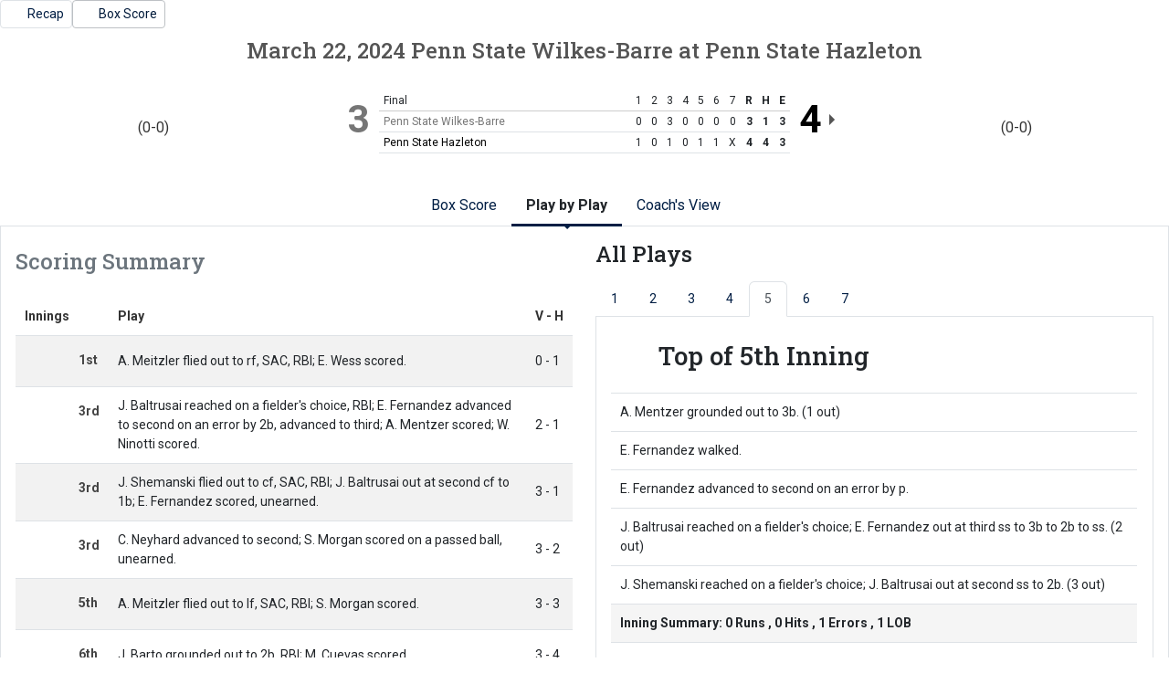

--- FILE ---
content_type: text/html; charset=UTF-8
request_url: http://athletics.hn.psu.edu/sports/bsb/2023-24/boxscores/20240322_fcc4.xml?dec=printer-decorator&view=plays&inning=5
body_size: 8325
content:
<!doctype html>
<html lang="en">
    <head>
        <meta charset="utf-8">
        <title>Penn State Wilkes-Ba at Penn State Hazleton - March 22, 2024 - 2:00 PM - Box Score - Penn St.-Hazleton - Print Version</title>
        <meta name="robots" content="NOINDEX" />
        <meta name="viewport" content="width=device-width, initial-scale=1">
        
                <link href="https://cdn.jsdelivr.net/npm/bootstrap@5.2.3/dist/css/bootstrap.min.css" rel="stylesheet" crossorigin="anonymous">
        <link rel="preconnect" href="https://fonts.googleapis.com">
<link rel="preconnect" href="https://fonts.gstatic.com" crossorigin>
<link href="https://fonts.googleapis.com/css2?family=Roboto+Slab:wght@100;200;300;400;500;600;700;800;900&family=Roboto:ital,wght@0,100;0,300;0,400;0,500;0,700;0,900;1,100;1,300;1,400;1,500;1,700;1,900&display=swap" rel="stylesheet">
<link rel="stylesheet" type="text/css" href="https://presto-sport-static.s3.amazonaws.com/fonts/fontawesome-kit-pro-6.0.0/css/all.min.css" /> <link rel="stylesheet" type="text/css" href="https://presto-sport-static.s3.amazonaws.com/fonts/fontawesome-kit-pro-7.0.0/css/all.min.css" />



<style>
:root {
  --heading-font-family:'Roboto Slab', serif;
  --body-font-family:'Roboto', sans-serif;
  --bs-font-sans-serif:'Roboto', sans-serif;
  --bs-body-font-family:'Roboto', sans-serif;
  --fa-family:'Font Awesome 7 Pro';
  --fa-family-brands:'Font Awesome 7 Brands';
}
</style>         




<style>
:root {
	 --bs-primary:#001e44;
	 --bs-primary-rgb:0, 30, 68;
	 --bs-secondary:#a2aaad;
	 --bs-secondary-rgb:162, 170, 173;
	 --bs-tertiary:#ffffff;
	 --bs-tertiary-rgb:255, 255, 255;
	 --bs-link-color:#001e44;
	 --bs-link-hover-color:#001e44;
	 --bs-accordion-active-color:#001e44;
	 --bs-accordion-active-bg:rgba(0, 30, 68, 0.05);
	 --bs-accordion-btn-focus-border-color:rgba(0, 30, 68, 0.35);
	 --bs-accordion-btn-focus-box-shadow:0 0 0 0.25rem rgba(0, 30, 68, 0.25);
	 --ps-site-width:1520px;
	 --site-logo-bg-url:url(/images/setup/PSUHazleton_Logo_Primary.png);
}
</style> 
        <link rel="stylesheet" type="text/css" href="https://theme-assets.prestosports.com/theme-assets/generic/assets/css/bootstrap-negative-margins.css"/>
        <link rel="stylesheet" type="text/css" href="https://theme-assets.prestosports.com/theme-assets/generic/assets/css/slick-theme-bs5.css"/>
        <link rel="stylesheet" type="text/css" href="https://theme-assets.prestosports.com/theme-assets/generic/assets/css/global-reset.css" />
        <link rel="stylesheet" type="text/css" href="https://theme-assets.prestosports.com/theme-assets/generic/assets/css/global-theme-reset-bs5.css"/>
        <script src="https://cdnjs.cloudflare.com/ajax/libs/jquery/3.4.1/jquery.min.js" integrity="sha256-CSXorXvZcTkaix6Yvo6HppcZGetbYMGWSFlBw8HfCJo=" crossorigin="anonymous"></script>
        
                




<style>
:root {
	 --bs-primary:#001e44;
	 --bs-primary-rgb:0, 30, 68;
	 --bs-secondary:#a2aaad;
	 --bs-secondary-rgb:162, 170, 173;
	 --bs-tertiary:#ffffff;
	 --bs-tertiary-rgb:255, 255, 255;
	 --bs-link-color:#001e44;
	 --bs-link-hover-color:#001e44;
	 --bs-accordion-active-color:#001e44;
	 --bs-accordion-active-bg:rgba(0, 30, 68, 0.05);
	 --bs-accordion-btn-focus-border-color:rgba(0, 30, 68, 0.35);
	 --bs-accordion-btn-focus-box-shadow:0 0 0 0.25rem rgba(0, 30, 68, 0.25);
	 --ps-site-width:1520px;
	 --site-logo-bg-url:url(/images/setup/PSUHazleton_Logo_Primary.png);
}
</style>
        
                
                
                	<script> $(function(){ $("html").addClass("secondary-color-light"); }); </script>
                
                
        <!-- no rum header -->
        
        <style>
            .composite-cal .toggle-buttons-bar,
            .composite-cal .cal-nav-right,
            .composite-cal .cal-nav-left,
            .composite-cal .subscribe_links { display:none !important }
            .composite-cal .date-events { display:block !important }
            .composite-cal .cal-day > .ratio::before { padding-top:0 }
            .composite-cal .cal-day-cell { position:static; min-height:100px }
        </style>
    </head>
    <body onload=" print() " class="printer-body">
        <div class="page-related-links d-flex justify-content-start align-items-center gap-2">
                                                                                                                                                                                                                                                                    
                    <a class="btn btn-link border text-decoration-none btn-sm  " href="/sports/bsb/2023-24/releases/20240323n3o7q0"                                                     aria-label="Baseball event: March 22 02:00 PM: Penn State Wilkes-Barre vs. Penn State Hazleton: Recap"
 >
                                                     <span class="fa fa-share"></span>
                                                <span class="recap-label">Recap</span>
                    </a>
                                                                                                                                                                                                                                                                    
                    <a class="btn btn-link border text-decoration-none btn-sm  active  " href="/sports/bsb/2023-24/boxscores/20240322_fcc4.xml"                                                     aria-label="Baseball event: March 22 02:00 PM: Penn State Wilkes-Barre vs. Penn State Hazleton: Box Score"
 >
                                                     <span class="far fa-chart-bar"></span>
                                                <span class="recap-label">Box Score</span>
                    </a>
                            </div>
         



	    <article class="game-boxscore bsb clearfix">
                <div class="head">
            <h1><span class="date">March 22, 2024</span> <span>Penn State Wilkes-Barre</span>  <span>at</span>  <span>Penn State Hazleton</span></h1>


            <div class="teams clearfix">
								                                                        
                                                            <div class="team visitor loser clearfix">
                        <div class="team-logo"><img src="https://cdn.prestosports.com/action/cdn/logos/rpi/USCAA506332/bsb.png" alt="" /></div>
                                                    <div class="team-record">(0-0)</div>
                                                <div class="team-score">3</div>
                    </div>
                                                        
                                                            <div class="team home winner clearfix">
                        <div class="team-logo"><img src="https://cdn.prestosports.com/action/cdn/logos/rpi/USCAA506297/bsb.png" alt="" /></div>
                                                    <div class="team-record">(0-0)</div>
                                                <div class="team-score">4</div>
                    </div>
                
                                <div class="linescore">
                    <div class="table-responsive table-responsive-webkit-overflow-scroll-fix">                                        <table class="table ">
                        <caption class="offscreen">Line Score</caption>
                        <thead>
                            <tr>
    	                        <th scope="col" class="pinned-col col-head text">
    	                            		                        Final
    	                            	                        </th>
            	                                		            <th scope="col" class="col-head score">1</th>
                                                		            <th scope="col" class="col-head score">2</th>
                                                		            <th scope="col" class="col-head score">3</th>
                                                		            <th scope="col" class="col-head score">4</th>
                                                		            <th scope="col" class="col-head score">5</th>
                                                		            <th scope="col" class="col-head score">6</th>
                                                		            <th scope="col" class="col-head score">7</th>
                                            	                <th scope="col" class="col-head score total" aria-label="Runs">R</th>
            	                <th scope="col" class="col-head score total" aria-label="Hits">H</th>
            	                <th scope="col" class="col-head score total" aria-label="Errors">E</th>
                            </tr>
                        </thead>
                        <tbody>
                                                                            <tr  class="loser" >
                                <th scope="row" class="name pinned-col row-head text">Penn State Wilkes-Barre</th>
                                            	                    <td class="score">0</td>
                                            	                    <td class="score">0</td>
                                            	                    <td class="score">3</td>
                                            	                    <td class="score">0</td>
                                            	                    <td class="score">0</td>
                                            	                    <td class="score">0</td>
                                            	                    <td class="score">0</td>
                                                                <td class="score total">3</td>
                                <td class="score total">1</td>
                                <td class="score total">3</td>
                            </tr>
                                                    <tr  class="winner" >
                                <th scope="row" class="name pinned-col row-head text">Penn State Hazleton</th>
                                            	                    <td class="score">1</td>
                                            	                    <td class="score">0</td>
                                            	                    <td class="score">1</td>
                                            	                    <td class="score">0</td>
                                            	                    <td class="score">1</td>
                                            	                    <td class="score">1</td>
                                            	                    <td class="score">X</td>
                                                                <td class="score total">4</td>
                                <td class="score total">4</td>
                                <td class="score total">3</td>
                            </tr>
                                                </tbody>
                    </table></div>
                </div>             </div>         </div> 
        
        <div class="tab-container my-3">
            <div class="tab-nav m-0">
                <ul class="nav nav-tabs nav-tabs-responsive d-flex with-arrow lined flex-row text-nowrap justify-content-center gap-3" id="statcrew-bsxml-primary-tabs" role="tablist">
                    <li class="nav-item flex-fill flex-md-grow-0 flex-md-shrink-0">
                        <a id="boxscore-tab" 
                            class="nav-link text-nowrap " 
                            data-view="boxscore"
                            data-bs-toggle="tab" 
                            data-bs-target="#boxscore-tabpanel" 
                            type="button" 
                            role="tab"
                            href="/sports/bsb/2023-24/boxscores/20240322_fcc4.xml">Box Score</a>
                    </li>
                                            <li class="nav-item flex-fill flex-md-grow-0 flex-md-shrink-0">
                            <a id="pbp-tab" 
                                class="nav-link text-nowrap  active " 
                                data-view="plays"
                                data-bs-toggle="tab" 
                                data-bs-target="#pbp-tabpanel" 
                                type="button" 
                                role="tab"
                                href="/sports/bsb/2023-24/boxscores/20240322_fcc4.xml?view=plays">Play by Play</a>
                        </li>
                                        <li class="nav-item flex-fill flex-md-grow-0 flex-md-shrink-0" data-skip="true"><a class="nav-link text-nowrap text-center" href="/sports/bsb/2023-24/boxscores/20240322_fcc4.xml?tmpl=bsxml-monospace-template" target="_blank">Coach's View <i class="fa-solid fa-up-right-from-square fs-6" aria-hidden="true" style="font-size:0.75em !important"></i></a></li>
                </ul>
            </div>
            <div class="tab-content p-3 border border-top-0">

                                                <section class="tab-pane boxscore clearfix" id="boxscore-tabpanel" role="tabpanel" aria-labelledby="boxscore-tab">
                    <h1 class="offscreen">Box Score</h1>
                    	<div class="player-stats" data-module="mod-team-tabs">
	    <div class="tab-labels">
    				   	<div class="tab-label" id="team-label-v">Penn State Wilkes-Barre</div>
        				   	<div class="tab-label" id="team-label-h">Penn State Hazleton</div>
    		</div>
        <div class="stats-wrap clearfix">
                            <div class="stats-box half" data-panel-for="team-label-v">
        		              			                        		
        
				    		                        		
        
				    		                        		
        
				    		                        		
        
				    		                        		
        
				    		                        		
        
				    		                        		
        
				    		                        		
        
				    		                        		
        
				    		                        		
        
		 			                        		                        		
        
				    
	    																					    
		
    <div class="scrollable">
		<div class="clearfix">
    		<div class="lineup-table">
    			<div class="table-responsive table-responsive-webkit-overflow-scroll-fix">
                    <table class="table  table-striped striped">
    				<caption class="caption"><h2>			<span class="team-name">Penn State Wilkes-Barre</span>
 <span class="offscreen">Batters</span></h2></caption>
    				<thead>
    					<tr>
    		    			<th scope="col" class="text pinned-col col-head">Hitters</th>
															<th scope="col" class="col-head">AB</th>
                            								<th scope="col" class="col-head">R</th>
                            								<th scope="col" class="col-head">H</th>
                            								<th scope="col" class="col-head">RBI</th>
                            								<th scope="col" class="col-head">BB</th>
                            								<th scope="col" class="col-head">SO</th>
                            								<th scope="col" class="col-head">LOB</th>
                                                    </tr>
    				</thead>
    				<tbody>
            		                        <tr>
    						<th scope="row" class="row-head pinned-col text">
								        						                                <div class="d-flex align-items-center justify-content-start gap-1">
                                <span class="position small fw-normal text-uppercase">rf</span>											<span class="player-name w-100 ">Andrew Mentzer</span>
                                    </div>
                            </th>
								                  <td>3</td>
          	                  <td>1</td>
          	                  <td>0</td>
          	                  <td>0</td>
          	                  <td>1</td>
          	                  <td>1</td>
          	                  <td>0</td>
          	                        </tr>
                                            <tr>
    						<th scope="row" class="row-head pinned-col text">
								        						                                <div class="d-flex align-items-center justify-content-start gap-1">
                                <span class="position small fw-normal text-uppercase">2b</span>											<span class="player-name w-100 ">Enai Fernandez</span>
                                    </div>
                            </th>
								                  <td>2</td>
          	                  <td>1</td>
          	                  <td>1</td>
          	                  <td>0</td>
          	                  <td>2</td>
          	                  <td>0</td>
          	                  <td>0</td>
          	                        </tr>
                                            <tr>
    						<th scope="row" class="row-head pinned-col text">
								        						                                <div class="d-flex align-items-center justify-content-start gap-1">
                                <span class="position small fw-normal text-uppercase">cf</span>											<span class="player-name w-100 ">Jakob Baltrusaitis</span>
                                    </div>
                            </th>
								                  <td>2</td>
          	                  <td>0</td>
          	                  <td>0</td>
          	                  <td>1</td>
          	                  <td>0</td>
          	                  <td>0</td>
          	                  <td>0</td>
          	                        </tr>
                                            <tr>
    						<th scope="row" class="row-head pinned-col text">
								        						                                <div class="d-flex align-items-center justify-content-start gap-1">
                                <span class="position small fw-normal text-uppercase">1b</span>											<span class="player-name w-100 ">Jay Shemanski</span>
                                    </div>
                            </th>
								                  <td>2</td>
          	                  <td>0</td>
          	                  <td>0</td>
          	                  <td>1</td>
          	                  <td>0</td>
          	                  <td>0</td>
          	                  <td>2</td>
          	                        </tr>
                                            <tr>
    						<th scope="row" class="row-head pinned-col text">
								        						                                <div class="d-flex align-items-center justify-content-start gap-1">
                                <span class="position small fw-normal text-uppercase">ss</span>											<span class="player-name w-100 ">Joey Polanowski</span>
                                    </div>
                            </th>
								                  <td>3</td>
          	                  <td>0</td>
          	                  <td>0</td>
          	                  <td>0</td>
          	                  <td>0</td>
          	                  <td>2</td>
          	                  <td>0</td>
          	                        </tr>
                                            <tr>
    						<th scope="row" class="row-head pinned-col text">
								        						                                <div class="d-flex align-items-center justify-content-start gap-1">
                                <span class="position small fw-normal text-uppercase">3b</span>											<span class="player-name w-100 ">Travis Jones</span>
                                    </div>
                            </th>
								                  <td>2</td>
          	                  <td>0</td>
          	                  <td>0</td>
          	                  <td>0</td>
          	                  <td>0</td>
          	                  <td>1</td>
          	                  <td>0</td>
          	                        </tr>
                                            <tr>
    						<th scope="row" class="row-head pinned-col text">
								        						                                <div class="d-flex align-items-center justify-content-start gap-1">
                                <span class="position small fw-normal text-uppercase">dh</span>											<span class="player-name w-100 ">Michael Volker</span>
                                    </div>
                            </th>
								                  <td>3</td>
          	                  <td>0</td>
          	                  <td>0</td>
          	                  <td>0</td>
          	                  <td>0</td>
          	                  <td>3</td>
          	                  <td>0</td>
          	                        </tr>
                                            <tr>
    						<th scope="row" class="row-head pinned-col text">
								        						                                <div class="d-flex align-items-center justify-content-start gap-1">
                                <span class="position small fw-normal text-uppercase">lf</span>											<span class="player-name w-100 ">Walter Ninotti</span>
                                    </div>
                            </th>
								                  <td>1</td>
          	                  <td>1</td>
          	                  <td>0</td>
          	                  <td>0</td>
          	                  <td>1</td>
          	                  <td>0</td>
          	                  <td>1</td>
          	                        </tr>
                                            <tr>
    						<th scope="row" class="row-head pinned-col text">
								        						                                <div class="d-flex align-items-center justify-content-start gap-1">
                                <span class="position small fw-normal text-uppercase">c</span>											<span class="player-name w-100 ">Chris Coyne</span>
                                    </div>
                            </th>
								                  <td>2</td>
          	                  <td>0</td>
          	                  <td>0</td>
          	                  <td>0</td>
          	                  <td>0</td>
          	                  <td>2</td>
          	                  <td>2</td>
          	                        </tr>
                                            <tr>
    						<th scope="row" class="row-head pinned-col text">
								        						                                                                <div class="d-flex align-items-center justify-content-start gap-1">
                                <span class="position small fw-normal text-uppercase">c</span>											<span class="player-name w-100 ">Ethan Bechel</span>
                                    </div>
                            </th>
								                  <td>1</td>
          	                  <td>0</td>
          	                  <td>0</td>
          	                  <td>0</td>
          	                  <td>0</td>
          	                  <td>0</td>
          	                  <td>0</td>
          	                        </tr>
                                            <tr>
    						<th scope="row" class="row-head pinned-col text">
								        						                                <div class="d-flex align-items-center justify-content-start gap-1">
                                <span class="position small fw-normal text-uppercase">p</span>											<span class="player-name w-100 ">Kevin Rivera</span>
                                    </div>
                            </th>
								                  <td>0</td>
          	                  <td>0</td>
          	                  <td>0</td>
          	                  <td>0</td>
          	                  <td>0</td>
          	                  <td>0</td>
          	                  <td>0</td>
          	                        </tr>
                        				</tbody>
										<tbody>
        				<tr class="totals">
            				<th scope="row" class="row-head pinned-col text">Totals</th>
								                  <td>21</td>
          	                  <td>3</td>
          	                  <td>1</td>
          	                  <td>2</td>
          	                  <td>4</td>
          	                  <td>9</td>
          	                  <td>5</td>
          	                        </tr>
        			</tbody>
                </table></div>
            </div>
        </div>
    </div>

		            
    		        			
    		        			
    		        			
    		        			
    		        			
    		        			
    		        			
    		        			
    		        			
    		        			
    		        				        
    		        			
    		        			
    		        			
    		        			
    		        			
    		        			
    		        			
    		        			
    		        			
    		        			
    		        				        
    		        			
    		        			
    		        			
    		        			
    		        			
    		        			
    		        			
    		        			
    		        			
    		        			
    		        				        
    		        			
    		        			
    		        	    							    												
    		        	    							    												
    		        			
    		        			
    		        			
    		        			
    		        			
    		        			
    		        				        
    		        			
    		        			
    		        			
    		        			
    		        			
    		        			
    		        			
    		        			
    		        			
    		        			
    		        				        
    		        			
    		        			
    		        			
    		        	    							    												
    		        			
    		        			
    		        			
    		        			
    		        			
    		        			
    		        				        
    		        			
    		        			
    		        			
    		        			
    		        			
    		        			
    		        			
    		        			
    		        			
    		        			
    		        				
    		<div class="stats-summary">
			<div class="caption">Batting</div>
        	        		<div>
        			<strong>RBI:</strong>
        			<span>
        			        				                        Jakob Baltrusaitis
					        				,                         Jay Shemanski
					        			</span>
                </div>
    		        		<div>
        			<strong>Sac Fly:</strong>
        			<span>
        			        				                        Jay Shemanski
					        			</span>
                </div>
    		
    		        </div>
    
		            
    		        			
    		        			
    		        			
    		        			
    		        			
    		        			
    		        			
    		        			
    		        			
    		        			
    		        				        
    		        			
    		        			
    		        			
    		        			
    		        			
    		        			
    		        			
    		        			
    		        			
    		        			
    		        				
    
		            
    		        			
    		        			
    		        			
    		        			
    		        	    							    												
    		        	    							    												
    		        			
    		        			
    		        			
    		        			
    		        	    							    													        
    		        			
    		        			
    		        			
    		        	    							    												
    		        	    							    												
    		        			
    		        			
    		        			
    		        			
    		        			
    		        				
    		<div class="stats-summary">
			<div class="caption">Fielding</div>
        	        		<div>
        			<strong>E:</strong>
        			<span>
        			        				                        Joey Polanowski
					        				,                         Travis Jones
					        				,                         Kevin Rivera
					        			</span>
                </div>
    		        		<div>
        			<strong>DP:</strong>
        			<span>
        			        				                        Jay Shemanski
					        				,                         Joey Polanowski
					        			</span>
                </div>
    		
    		        </div>
                    </div>
                                <div class="stats-box half" data-panel-for="team-label-h">
        		              			                        		
        
				    		                        		
        
				    		                        		
        
				    		                        		
        
		 			                        		                        		
        
				    		                        		
        
				    		                        		
        
				    		                        		
        
				    		                        		
        
		 			                        		                        		
        
				    		                        		
        
				    		                        		
        
				    
	    																					    
		
    <div class="scrollable">
		<div class="clearfix">
    		<div class="lineup-table">
    			<div class="table-responsive table-responsive-webkit-overflow-scroll-fix">
                    <table class="table  table-striped striped">
    				<caption class="caption"><h2>			<a href="/sports/bsb/2023-24/boxscores/20240322_fcc4.xml../../../teams?id=i6k7ykegf3sl92ke" class="team-name">
			Penn State Hazleton
		</a>
	 <span class="offscreen">Batters</span></h2></caption>
    				<thead>
    					<tr>
    		    			<th scope="col" class="text pinned-col col-head">Hitters</th>
															<th scope="col" class="col-head">AB</th>
                            								<th scope="col" class="col-head">R</th>
                            								<th scope="col" class="col-head">H</th>
                            								<th scope="col" class="col-head">RBI</th>
                            								<th scope="col" class="col-head">BB</th>
                            								<th scope="col" class="col-head">SO</th>
                            								<th scope="col" class="col-head">LOB</th>
                                                    </tr>
    				</thead>
    				<tbody>
            		                        <tr>
    						<th scope="row" class="row-head pinned-col text">
								        						                                <div class="d-flex align-items-center justify-content-start gap-1">
                                <span class="position small fw-normal text-uppercase">2b</span>											<a href="/sports/bsb/2023-24/boxscores/20240322_fcc4.xml../../../players?id=df3s5wifriuge8h6" class="player-name ">Shea Morgan</a>
	                                  </div>
                            </th>
								                  <td>3</td>
          	                  <td>2</td>
          	                  <td>1</td>
          	                  <td>0</td>
          	                  <td>0</td>
          	                  <td>0</td>
          	                  <td>0</td>
          	                        </tr>
                                            <tr>
    						<th scope="row" class="row-head pinned-col text">
								        						                                <div class="d-flex align-items-center justify-content-start gap-1">
                                <span class="position small fw-normal text-uppercase">lf/p</span>											<a href="/sports/bsb/2023-24/boxscores/20240322_fcc4.xml../../../players?id=gp2oh9wlmk25fo36" class="player-name ">Eddie Wess</a>
	                                  </div>
                            </th>
								                  <td>3</td>
          	                  <td>1</td>
          	                  <td>1</td>
          	                  <td>0</td>
          	                  <td>0</td>
          	                  <td>1</td>
          	                  <td>0</td>
          	                        </tr>
                                            <tr>
    						<th scope="row" class="row-head pinned-col text">
								        						                                <div class="d-flex align-items-center justify-content-start gap-1">
                                <span class="position small fw-normal text-uppercase">c</span>											<a href="/sports/bsb/2023-24/boxscores/20240322_fcc4.xml../../../players?id=sa69evxqjc08467u" class="player-name ">Andrew Meitzler</a>
	                                  </div>
                            </th>
								                  <td>0</td>
          	                  <td>0</td>
          	                  <td>0</td>
          	                  <td>2</td>
          	                  <td>0</td>
          	                  <td>0</td>
          	                  <td>0</td>
          	                        </tr>
                                            <tr>
    						<th scope="row" class="row-head pinned-col text">
								        						                                                                <div class="d-flex align-items-center justify-content-start gap-1">
                                <span class="position small fw-normal text-uppercase">pr</span>											<a href="/sports/bsb/2023-24/boxscores/20240322_fcc4.xml../../../players?id=qmv1pi0hld0zvqzc" class="player-name ">Chris Neyhard</a>
	                                  </div>
                            </th>
								                  <td>0</td>
          	                  <td>0</td>
          	                  <td>0</td>
          	                  <td>0</td>
          	                  <td>0</td>
          	                  <td>0</td>
          	                  <td>0</td>
          	                        </tr>
                                            <tr>
    						<th scope="row" class="row-head pinned-col text">
								        						                                <div class="d-flex align-items-center justify-content-start gap-1">
                                <span class="position small fw-normal text-uppercase">3b</span>											<a href="/sports/bsb/2023-24/boxscores/20240322_fcc4.xml../../../players?id=5hr9vvfi0eypdtim" class="player-name ">Eric Sonntag</a>
	                                  </div>
                            </th>
								                  <td>3</td>
          	                  <td>0</td>
          	                  <td>1</td>
          	                  <td>0</td>
          	                  <td>0</td>
          	                  <td>1</td>
          	                  <td>2</td>
          	                        </tr>
                                            <tr>
    						<th scope="row" class="row-head pinned-col text">
								        						                                <div class="d-flex align-items-center justify-content-start gap-1">
                                <span class="position small fw-normal text-uppercase">1b</span>											<a href="/sports/bsb/2023-24/boxscores/20240322_fcc4.xml../../../players?id=7evaa6g7ong0m6vc" class="player-name ">Briar Campbell</a>
	                                  </div>
                            </th>
								                  <td>3</td>
          	                  <td>0</td>
          	                  <td>1</td>
          	                  <td>0</td>
          	                  <td>0</td>
          	                  <td>0</td>
          	                  <td>1</td>
          	                        </tr>
                                            <tr>
    						<th scope="row" class="row-head pinned-col text">
								        						                                <div class="d-flex align-items-center justify-content-start gap-1">
                                <span class="position small fw-normal text-uppercase">ss</span>											<a href="/sports/bsb/2023-24/boxscores/20240322_fcc4.xml../../../players?id=x4q2skbmjz1biekc" class="player-name ">Maximus Cuevas</a>
	                                  </div>
                            </th>
								                  <td>3</td>
          	                  <td>1</td>
          	                  <td>0</td>
          	                  <td>0</td>
          	                  <td>0</td>
          	                  <td>0</td>
          	                  <td>0</td>
          	                        </tr>
                                            <tr>
    						<th scope="row" class="row-head pinned-col text">
								        						                                <div class="d-flex align-items-center justify-content-start gap-1">
                                <span class="position small fw-normal text-uppercase">dh</span>											<a href="/sports/bsb/2023-24/boxscores/20240322_fcc4.xml../../../players?id=f749vzzemggde5xp" class="player-name ">Tyler Sewell</a>
	                                  </div>
                            </th>
								                  <td>1</td>
          	                  <td>0</td>
          	                  <td>0</td>
          	                  <td>0</td>
          	                  <td>1</td>
          	                  <td>0</td>
          	                  <td>0</td>
          	                        </tr>
                                            <tr>
    						<th scope="row" class="row-head pinned-col text">
								        						                                                                <div class="d-flex align-items-center justify-content-start gap-1">
                                <span class="position small fw-normal text-uppercase">cf</span>											<a href="/sports/bsb/2023-24/boxscores/20240322_fcc4.xml../../../players?id=56hm5329bcfopo4j" class="player-name ">Jake Barto</a>
	                                  </div>
                            </th>
								                  <td>1</td>
          	                  <td>0</td>
          	                  <td>0</td>
          	                  <td>1</td>
          	                  <td>0</td>
          	                  <td>0</td>
          	                  <td>0</td>
          	                        </tr>
                                            <tr>
    						<th scope="row" class="row-head pinned-col text">
								        						                                <div class="d-flex align-items-center justify-content-start gap-1">
                                <span class="position small fw-normal text-uppercase">rf</span>											<a href="/sports/bsb/2023-24/boxscores/20240322_fcc4.xml../../../players?id=gk64sd9frp1tb5ws" class="player-name ">Zach Brister</a>
	                                  </div>
                            </th>
								                  <td>3</td>
          	                  <td>0</td>
          	                  <td>0</td>
          	                  <td>0</td>
          	                  <td>0</td>
          	                  <td>0</td>
          	                  <td>1</td>
          	                        </tr>
                                            <tr>
    						<th scope="row" class="row-head pinned-col text">
								        						                                <div class="d-flex align-items-center justify-content-start gap-1">
                                <span class="position small fw-normal text-uppercase">cf/lf</span>											<a href="/sports/bsb/2023-24/boxscores/20240322_fcc4.xml../../../players?id=z5vumcx2uqszrvvn" class="player-name ">Solomon Grant</a>
	                                  </div>
                            </th>
								                  <td>2</td>
          	                  <td>0</td>
          	                  <td>0</td>
          	                  <td>0</td>
          	                  <td>0</td>
          	                  <td>0</td>
          	                  <td>0</td>
          	                        </tr>
                                            <tr>
    						<th scope="row" class="row-head pinned-col text">
								        						                                <div class="d-flex align-items-center justify-content-start gap-1">
                                <span class="position small fw-normal text-uppercase">p</span>											<a href="/sports/bsb/2023-24/boxscores/20240322_fcc4.xml../../../players?id=z7nnq00xdaqg0snr" class="player-name ">Eli Tyrrell</a>
	                                  </div>
                            </th>
								                  <td>0</td>
          	                  <td>0</td>
          	                  <td>0</td>
          	                  <td>0</td>
          	                  <td>0</td>
          	                  <td>0</td>
          	                  <td>0</td>
          	                        </tr>
                        				</tbody>
										<tbody>
        				<tr class="totals">
            				<th scope="row" class="row-head pinned-col text">Totals</th>
								                  <td>22</td>
          	                  <td>4</td>
          	                  <td>4</td>
          	                  <td>3</td>
          	                  <td>1</td>
          	                  <td>2</td>
          	                  <td>4</td>
          	                        </tr>
        			</tbody>
                </table></div>
            </div>
        </div>
    </div>

		            
    		        			
    		        	    							    												
    		        			
    		        			
    		        	    							    												
    		        			
    		        			
    		        			
    		        			
    		        			
    		        			
    		        				        
    		        			
    		        			
    		        			
    		        			
    		        			
    		        			
    		        			
    		        			
    		        			
    		        			
    		        			
    		        				        
    		        			
    		        			
    		        			
    		        			
    		        			
    		        			
    		        			
    		        			
    		        			
    		        			
    		        			
    		        				        
    		        			
    		        			
    		        	    							    												
    		        			
    		        			
    		        			
    		        			
    		        			
    		        	    							    												
    		        			
    		        			
    		        				        
    		        			
    		        			
    		        			
    		        			
    		        			
    		        			
    		        			
    		        			
    		        			
    		        			
    		        			
    		        				        
    		        			
    		        			
    		        	    							    												
    		        			
    		        			
    		        			
    		        			
    		        			
    		        			
    		        			
    		        			
    		        				        
    		        			
    		        			
    		        			
    		        			
    		        			
    		        			
    		        			
    		        			
    		        			
    		        			
    		        			
    		        				
    		<div class="stats-summary">
			<div class="caption">Batting</div>
        	        		<div>
        			<strong>2B:</strong>
        			<span>
        			        				                        Eddie Wess
					        				,                         Eric Sonntag
					        			</span>
                </div>
    		        		<div>
        			<strong>RBI:</strong>
        			<span>
        			        				                        Andrew Meitzler (2)
					        				,                         Jake Barto
					        			</span>
                </div>
    		        		<div>
        			<strong>Sac Fly:</strong>
        			<span>
        			        				                        Andrew Meitzler (2)
					        			</span>
                </div>
    		
    		        </div>
    
		            
    		        	    							    												
    		        	    							    												
    		        			
    		        			
    		        			
    		        			
    		        	    							    												
    		        			
    		        			
    		        			
    		        			
    		        				        
    		        			
    		        			
    		        			
    		        			
    		        			
    		        			
    		        			
    		        			
    		        			
    		        			
    		        			
    		        				
    		<div class="stats-summary">
			<div class="caption">Baserunning</div>
        	        		<div>
        			<strong>SB:</strong>
        			<span>
        			        				                        Shea Morgan (2)
					        				,                         Eddie Wess
					        				,                         Maximus Cuevas
					        			</span>
                </div>
    		
    		        </div>
    
		            
    		        	    							    												
    		        			
    		        			
    		        			
    		        			
    		        			
    		        			
    		        			
    		        			
    		        			
    		        			
    		        	    							    													        
    		        			
    		        			
    		        			
    		        			
    		        			
    		        			
    		        			
    		        			
    		        			
    		        			
    		        			
    		        				
    		<div class="stats-summary">
			<div class="caption">Fielding</div>
        	        		<div>
        			<strong>E:</strong>
        			<span>
        			        				                        Shea Morgan (2)
					        				,                         Eli Tyrrell
					        			</span>
                </div>
    		
    		        </div>
                    </div>
                        </div>
        <div class="stats-wrap clearfix">
                            <div class="stats-box half" data-panel-for="team-label-v">
                      			            
	    	            
        
	      	<div class="scrollable">
		<div class="clearfix">
			<div class="lineup-table">
				<div class="table-responsive table-responsive-webkit-overflow-scroll-fix">                                        <table class="table  table-striped striped">
    				<caption class="caption"><h2>			<span class="team-name">Penn State Wilkes-Barre</span>
 <span class="offscreen">Pitchers</span></h2></caption>
    				<thead>
        				<tr>
    						<th scope="col" class="text pinned-col col-head">Pitchers</th>
															<th scope="col" class="col-head">IP</th>
                            								<th scope="col" class="col-head">H</th>
                            								<th scope="col" class="col-head">R</th>
                            								<th scope="col" class="col-head">ER</th>
                            								<th scope="col" class="col-head">BB</th>
                            								<th scope="col" class="col-head">SO</th>
                            								<th scope="col" class="col-head">HR</th>
                            								<th scope="col" class="col-head">WP</th>
                            								<th scope="col" class="col-head">BF</th>
                            								<th scope="col" class="col-head">AB</th>
                            								<th scope="col" class="col-head">NP</th>
                                                    </tr>
    				</thead>
    				<tbody>
        			                        <tr>
                			<th scope="row" class="row-head pinned-col text">
										<span class="player-name w-100 ">Kevin Rivera</span>
    							
	
					(L, 0-1)
                    			</th>
								                  <td>6.0</td>
          	                  <td>4</td>
          	                  <td>4</td>
          	                  <td>3</td>
          	                  <td>1</td>
          	                  <td>2</td>
          	                  <td>0</td>
          	                  <td>1</td>
          	                  <td>26</td>
          	                  <td>22</td>
          	                  <td>81</td>
          	                        </tr>
        								</tbody>
					<tbody>
						        				<tr class="totals">
            				<th scope="row" class="row-head pinned-col text">Totals</th>
								                  <td>6.0</td>
          	                  <td>4</td>
          	                  <td>4</td>
          	                  <td>3</td>
          	                  <td>1</td>
          	                  <td>2</td>
          	                  <td>0</td>
          	                  <td>1</td>
          	                  <td>26</td>
          	                  <td>22</td>
          	                  <td>81</td>
          	                        </tr>
			    	</tbody>
				</table></div>
			</div>
		</div>
	</div>

	    
                                    		            
	                
    		        	    							    													        
    		        	    							    													        
    		        				        
    		        	    							    													        
    		        				
    		<div class="stats-summary">
			<div class="caption">Pitching</div>
        	        		<div>
        			<strong>Batters faced:</strong>
        			<span>
        			        				                        Kevin Rivera (26)
					        			</span>
                </div>
    		        		<div>
        			<strong>WP:</strong>
        			<span>
        			        				                        Kevin Rivera
					        			</span>
                </div>
    		        		<div>
        			<strong>HBP:</strong>
        			<span>
        			        				                        Kevin Rivera
					        			</span>
                </div>
    		
    		    			<div><strong>Pitches-Strikes:</strong> Kevin Rivera (81-54)</div>
                    </div>
                    </div>
                            <div class="stats-box half" data-panel-for="team-label-h">
                      			            		            
	    	                    
        
	      	<div class="scrollable">
		<div class="clearfix">
			<div class="lineup-table">
				<div class="table-responsive table-responsive-webkit-overflow-scroll-fix">                                        <table class="table  table-striped striped">
    				<caption class="caption"><h2>			<a href="/sports/bsb/2023-24/boxscores/20240322_fcc4.xml../../../teams?id=i6k7ykegf3sl92ke" class="team-name">
			Penn State Hazleton
		</a>
	 <span class="offscreen">Pitchers</span></h2></caption>
    				<thead>
        				<tr>
    						<th scope="col" class="text pinned-col col-head">Pitchers</th>
															<th scope="col" class="col-head">IP</th>
                            								<th scope="col" class="col-head">H</th>
                            								<th scope="col" class="col-head">R</th>
                            								<th scope="col" class="col-head">ER</th>
                            								<th scope="col" class="col-head">BB</th>
                            								<th scope="col" class="col-head">SO</th>
                            								<th scope="col" class="col-head">HR</th>
                            								<th scope="col" class="col-head">WP</th>
                            								<th scope="col" class="col-head">BF</th>
                            								<th scope="col" class="col-head">AB</th>
                            								<th scope="col" class="col-head">NP</th>
                                                    </tr>
    				</thead>
    				<tbody>
        			                        <tr>
                			<th scope="row" class="row-head pinned-col text">
										<a href="/sports/bsb/2023-24/boxscores/20240322_fcc4.xml../../../players?id=z7nnq00xdaqg0snr" class="player-name ">Eli Tyrrell</a>
	  							
	
		                			</th>
								                  <td>5.0</td>
          	                  <td>1</td>
          	                  <td>3</td>
          	                  <td>2</td>
          	                  <td>4</td>
          	                  <td>8</td>
          	                  <td>0</td>
          	                  <td>0</td>
          	                  <td>22</td>
          	                  <td>14</td>
          	                  <td>112</td>
          	                        </tr>
        			                        <tr>
                			<th scope="row" class="row-head pinned-col text">
										<a href="/sports/bsb/2023-24/boxscores/20240322_fcc4.xml../../../players?id=gp2oh9wlmk25fo36" class="player-name ">Eddie Wess</a>
	  							
	
					(W, 1-0)
                    			</th>
								                  <td>2.0</td>
          	                  <td>0</td>
          	                  <td>0</td>
          	                  <td>0</td>
          	                  <td>0</td>
          	                  <td>1</td>
          	                  <td>0</td>
          	                  <td>0</td>
          	                  <td>7</td>
          	                  <td>7</td>
          	                  <td>0</td>
          	                        </tr>
        								</tbody>
					<tbody>
						        				<tr class="totals">
            				<th scope="row" class="row-head pinned-col text">Totals</th>
								                  <td>7.0</td>
          	                  <td>1</td>
          	                  <td>3</td>
          	                  <td>2</td>
          	                  <td>4</td>
          	                  <td>9</td>
          	                  <td>0</td>
          	                  <td>0</td>
          	                  <td>29</td>
          	                  <td>21</td>
          	                  <td>112</td>
          	                        </tr>
			    	</tbody>
				</table></div>
			</div>
		</div>
	</div>

	    
                                    		            
                                                                                                                                                                                                                                                                                                                                                                                                                                                                                                                                                                                                                                                                                                                                                                                                                                                                                                                                                                                                                                                                                                                                                                                                                                                                                                                                                                                                                                                                                                                                                                                                                                                                                                                                                                                                                                                                                                                                                                                                                                                                                                                                                                                                                                                                                                                                                                                                                                                                                                                                                                                                                                      		                        
	                
    		        	    							    												
    		        	    							    													        
    		        			
    		        				        
    		        			
    		        				        
    		        	    							    												
    		        				        
    		        			
    		        				
    		<div class="stats-summary">
			<div class="caption">Pitching</div>
        	        		<div>
        			<strong>Batters faced:</strong>
        			<span>
        			        				                        Eli Tyrrell (22)
					        				,                         Eddie Wess (7)
					        			</span>
                </div>
    		        		<div>
        			<strong>HBP:</strong>
        			<span>
        			        				                        Eli Tyrrell (3)
					        			</span>
                </div>
    		
    		    			<div><strong>Pitches-Strikes:</strong> Eli Tyrrell (112-62), Eddie Wess (17-11)</div>
                    </div>
                    </div>
                    </div>
    </div>

    
            <div class="stats-wrap clearfix">
            <div class="stats-box full scoring-summary clearfix">
                    <div class="table-responsive">                                        <table class="table  table-striped striped">
        <caption class="caption"><h2>Scoring Summary</h2></caption>
        <thead>
            <th class="col-head text" scope="col">Innings</th>
            <th class="col-head text" scope="col">Play</th>
            <th class="col-head nowrap" scope="col">V - H</th>
        </thead>
        <tbody>
                                                                                                                                                                                                                                                                                                                                            <tr>
                                                                    <th class="row-head nowrap text" scope="row">
                                        <div class="team-logo">
                                                                                    <img class="team-logo" src="https://cdn.prestosports.com/action/cdn/logos/rpi/USCAA506297/bsb.png" alt="" />
                                                                                    <span class="offscreen">			<a href="/sports/bsb/2023-24/boxscores/20240322_fcc4.xml../../../teams?id=i6k7ykegf3sl92ke" class="team-name">
			Penn State Hazleton
		</a>
	</span>
                                        </div>
                                        <span class="inning"><span class="fas fa-arrow-down"></span>        1st
    		</span>
                                    </th>
                                                                <td class="text">A. Meitzler flied out to rf, SAC, RBI; E. Wess scored.</td>
                                <td class="total nowrap">0 - 1</td>
                            </tr>
                                                                                                                                                                                                                                                                                                                                                                                                                                                                                                                                                                                                <tr>
                                                                    <th class="row-head nowrap text" scope="row">
                                        <div class="team-logo">
                                                                                    <img class="team-logo" src="https://cdn.prestosports.com/action/cdn/logos/rpi/USCAA506332/bsb.png" alt="" />
                                                                                    <span class="offscreen">			<span class="team-name">Penn State Wilkes-Barre</span>
</span>
                                        </div>
                                        <span class="inning"><span class="fas fa-arrow-up"></span>        3rd
					</span>
                                    </th>
                                                                <td class="text">J. Baltrusai reached on a fielder's choice, RBI; E. Fernandez advanced to second on an error by 2b, advanced to third; A. Mentzer scored; W. Ninotti scored.</td>
                                <td class="total nowrap">2 - 1</td>
                            </tr>
                                                                                                                                                        <tr>
                                                                    <th class="row-head nowrap text" scope="row">
                                        <div class="team-logo">
                                                                                    <img class="team-logo" src="https://cdn.prestosports.com/action/cdn/logos/rpi/USCAA506332/bsb.png" alt="" />
                                                                                    <span class="offscreen">			<span class="team-name">Penn State Wilkes-Barre</span>
</span>
                                        </div>
                                        <span class="inning"><span class="fas fa-arrow-up"></span>        3rd
					</span>
                                    </th>
                                                                <td class="text">J. Shemanski flied out to cf, SAC, RBI; J. Baltrusai out at second cf to 1b; E. Fernandez scored, unearned.</td>
                                <td class="total nowrap">3 - 1</td>
                            </tr>
                                                                                                                                                                                                                                                                                                                                                                                                                                                                                                                                            <tr>
                                                                    <th class="row-head nowrap text" scope="row">
                                        <div class="team-logo">
                                                                                    <img class="team-logo" src="https://cdn.prestosports.com/action/cdn/logos/rpi/USCAA506297/bsb.png" alt="" />
                                                                                    <span class="offscreen">			<a href="/sports/bsb/2023-24/boxscores/20240322_fcc4.xml../../../teams?id=i6k7ykegf3sl92ke" class="team-name">
			Penn State Hazleton
		</a>
	</span>
                                        </div>
                                        <span class="inning"><span class="fas fa-arrow-down"></span>        3rd
					</span>
                                    </th>
                                                                <td class="text">C. Neyhard advanced to second; S. Morgan scored on a passed ball, unearned.</td>
                                <td class="total nowrap">3 - 2</td>
                            </tr>
                                                                                                                                                                                                                                                                                                                                                                                                                                                                                                                                                                                <tr>
                                                                    <th class="row-head nowrap text" scope="row">
                                        <div class="team-logo">
                                                                                    <img class="team-logo" src="https://cdn.prestosports.com/action/cdn/logos/rpi/USCAA506297/bsb.png" alt="" />
                                                                                    <span class="offscreen">			<a href="/sports/bsb/2023-24/boxscores/20240322_fcc4.xml../../../teams?id=i6k7ykegf3sl92ke" class="team-name">
			Penn State Hazleton
		</a>
	</span>
                                        </div>
                                        <span class="inning"><span class="fas fa-arrow-down"></span>        5th
					</span>
                                    </th>
                                                                <td class="text">A. Meitzler flied out to lf, SAC, RBI; S. Morgan scored.</td>
                                <td class="total nowrap">3 - 3</td>
                            </tr>
                                                                                                                                                                                                                                                                                                                                                                                                                                                        <tr>
                                                                    <th class="row-head nowrap text" scope="row">
                                        <div class="team-logo">
                                                                                    <img class="team-logo" src="https://cdn.prestosports.com/action/cdn/logos/rpi/USCAA506297/bsb.png" alt="" />
                                                                                    <span class="offscreen">			<a href="/sports/bsb/2023-24/boxscores/20240322_fcc4.xml../../../teams?id=i6k7ykegf3sl92ke" class="team-name">
			Penn State Hazleton
		</a>
	</span>
                                        </div>
                                        <span class="inning"><span class="fas fa-arrow-down"></span>        6th
					</span>
                                    </th>
                                                                <td class="text">J. Barto grounded out to 2b, RBI; M. Cuevas scored.</td>
                                <td class="total nowrap">3 - 4</td>
                            </tr>
                                                                                                                                                                                                                </tbody>
    </table></div>

            </div>
        </div>
    
    	<div class="stats-wrap clearfix">
        <div class="stats-box full game-info clearfix">
			<div class="caption"><h2>Other Information</h2></div>
			<div class="table-responsive">                                        <table class="table  table-inline" role="presentation">
				<tbody>
					<tr><td class="text"><strong>Location: </strong></td><td class="text"><span>Hazleton, PA</span></td></tr>										<tr><td class="text"><strong>Attendance: </strong></td><td class="text"><span>0</span></td></tr>					<tr><td class="text"><strong>Duration: </strong></td><td class="text"><span>1:33</span></td></tr>					                    						<tr><td class="text" colspan="2"></td></tr>
                    				</tbody>
            </table></div>
        </div>
	</div>

                </section>

                                                                                            <section class="tab-panel plays clearfix active" id="pbp-tabpanel" role="tabpanel" aria-labelledby="pbp-tab">
                        <h1 class="offscreen">Play By Play</h1>
                            	<div class="stats-wrap clearfix">
                    <section class="stats-box half clearfix" role="region" aria-label="Scoring Summary">
                    <div class="table-responsive">                                        <table class="table  table-striped striped">
        <caption class="caption"><h2>Scoring Summary</h2></caption>
        <thead>
            <th class="col-head text" scope="col">Innings</th>
            <th class="col-head text" scope="col">Play</th>
            <th class="col-head nowrap" scope="col">V - H</th>
        </thead>
        <tbody>
                                                                                                                                                                                                                                                                                                                                            <tr>
                                                                    <th class="row-head nowrap text" scope="row">
                                        <div class="team-logo">
                                                                                    <img class="team-logo" src="https://cdn.prestosports.com/action/cdn/logos/rpi/USCAA506297/bsb.png" alt="" />
                                                                                    <span class="offscreen">			<a href="/sports/bsb/2023-24/boxscores/20240322_fcc4.xml../../../teams?id=i6k7ykegf3sl92ke" class="team-name">
			Penn State Hazleton
		</a>
	</span>
                                        </div>
                                        <span class="inning"><span class="fas fa-arrow-down"></span>        1st
    		</span>
                                    </th>
                                                                <td class="text">A. Meitzler flied out to rf, SAC, RBI; E. Wess scored.</td>
                                <td class="total nowrap">0 - 1</td>
                            </tr>
                                                                                                                                                                                                                                                                                                                                                                                                                                                                                                                                                                                                <tr>
                                                                    <th class="row-head nowrap text" scope="row">
                                        <div class="team-logo">
                                                                                    <img class="team-logo" src="https://cdn.prestosports.com/action/cdn/logos/rpi/USCAA506332/bsb.png" alt="" />
                                                                                    <span class="offscreen">			<span class="team-name">Penn State Wilkes-Barre</span>
</span>
                                        </div>
                                        <span class="inning"><span class="fas fa-arrow-up"></span>        3rd
					</span>
                                    </th>
                                                                <td class="text">J. Baltrusai reached on a fielder's choice, RBI; E. Fernandez advanced to second on an error by 2b, advanced to third; A. Mentzer scored; W. Ninotti scored.</td>
                                <td class="total nowrap">2 - 1</td>
                            </tr>
                                                                                                                                                        <tr>
                                                                    <th class="row-head nowrap text" scope="row">
                                        <div class="team-logo">
                                                                                    <img class="team-logo" src="https://cdn.prestosports.com/action/cdn/logos/rpi/USCAA506332/bsb.png" alt="" />
                                                                                    <span class="offscreen">			<span class="team-name">Penn State Wilkes-Barre</span>
</span>
                                        </div>
                                        <span class="inning"><span class="fas fa-arrow-up"></span>        3rd
					</span>
                                    </th>
                                                                <td class="text">J. Shemanski flied out to cf, SAC, RBI; J. Baltrusai out at second cf to 1b; E. Fernandez scored, unearned.</td>
                                <td class="total nowrap">3 - 1</td>
                            </tr>
                                                                                                                                                                                                                                                                                                                                                                                                                                                                                                                                            <tr>
                                                                    <th class="row-head nowrap text" scope="row">
                                        <div class="team-logo">
                                                                                    <img class="team-logo" src="https://cdn.prestosports.com/action/cdn/logos/rpi/USCAA506297/bsb.png" alt="" />
                                                                                    <span class="offscreen">			<a href="/sports/bsb/2023-24/boxscores/20240322_fcc4.xml../../../teams?id=i6k7ykegf3sl92ke" class="team-name">
			Penn State Hazleton
		</a>
	</span>
                                        </div>
                                        <span class="inning"><span class="fas fa-arrow-down"></span>        3rd
					</span>
                                    </th>
                                                                <td class="text">C. Neyhard advanced to second; S. Morgan scored on a passed ball, unearned.</td>
                                <td class="total nowrap">3 - 2</td>
                            </tr>
                                                                                                                                                                                                                                                                                                                                                                                                                                                                                                                                                                                <tr>
                                                                    <th class="row-head nowrap text" scope="row">
                                        <div class="team-logo">
                                                                                    <img class="team-logo" src="https://cdn.prestosports.com/action/cdn/logos/rpi/USCAA506297/bsb.png" alt="" />
                                                                                    <span class="offscreen">			<a href="/sports/bsb/2023-24/boxscores/20240322_fcc4.xml../../../teams?id=i6k7ykegf3sl92ke" class="team-name">
			Penn State Hazleton
		</a>
	</span>
                                        </div>
                                        <span class="inning"><span class="fas fa-arrow-down"></span>        5th
					</span>
                                    </th>
                                                                <td class="text">A. Meitzler flied out to lf, SAC, RBI; S. Morgan scored.</td>
                                <td class="total nowrap">3 - 3</td>
                            </tr>
                                                                                                                                                                                                                                                                                                                                                                                                                                                        <tr>
                                                                    <th class="row-head nowrap text" scope="row">
                                        <div class="team-logo">
                                                                                    <img class="team-logo" src="https://cdn.prestosports.com/action/cdn/logos/rpi/USCAA506297/bsb.png" alt="" />
                                                                                    <span class="offscreen">			<a href="/sports/bsb/2023-24/boxscores/20240322_fcc4.xml../../../teams?id=i6k7ykegf3sl92ke" class="team-name">
			Penn State Hazleton
		</a>
	</span>
                                        </div>
                                        <span class="inning"><span class="fas fa-arrow-down"></span>        6th
					</span>
                                    </th>
                                                                <td class="text">J. Barto grounded out to 2b, RBI; M. Cuevas scored.</td>
                                <td class="total nowrap">3 - 4</td>
                            </tr>
                                                                                                                                                                                                                </tbody>
    </table></div>

            </section>
                <section class="stats-box half clearfix" role="region" aria-label="All Plays">
            <div class="caption"><h2>All Plays</h2></div>

            
            <div class="tab-container my-3">
                                    <div class="tab-nav m-0">
                        <ul class="nav nav-tabs nav-tabs-responsive d-flex flex-row text-nowrap justify-content-start" id="statcrew-bsxml-secondary-tabs" role="tablist">
                                                                                                                        <li class="nav-item">
                                    <a class="nav-link " href="/sports/bsb/2023-24/boxscores/20240322_fcc4.xml?view=plays&inning=1" id="pbp-tab-1" data-bs-toggle="tab" data-bs-target="#pbp-inning-1" type="button" role="tab">1</a>
                                </li>
                                                                                            <li class="nav-item">
                                    <a class="nav-link " href="/sports/bsb/2023-24/boxscores/20240322_fcc4.xml?view=plays&inning=2" id="pbp-tab-2" data-bs-toggle="tab" data-bs-target="#pbp-inning-2" type="button" role="tab">2</a>
                                </li>
                                                                                            <li class="nav-item">
                                    <a class="nav-link " href="/sports/bsb/2023-24/boxscores/20240322_fcc4.xml?view=plays&inning=3" id="pbp-tab-3" data-bs-toggle="tab" data-bs-target="#pbp-inning-3" type="button" role="tab">3</a>
                                </li>
                                                                                            <li class="nav-item">
                                    <a class="nav-link " href="/sports/bsb/2023-24/boxscores/20240322_fcc4.xml?view=plays&inning=4" id="pbp-tab-4" data-bs-toggle="tab" data-bs-target="#pbp-inning-4" type="button" role="tab">4</a>
                                </li>
                                                                                                                            <li class="nav-item">
                                    <a class="nav-link active" href="/sports/bsb/2023-24/boxscores/20240322_fcc4.xml?view=plays&inning=5" id="pbp-tab-5" data-bs-toggle="tab" data-bs-target="#pbp-inning-5" type="button" role="tab">5</a>
                                </li>
                                                                                            <li class="nav-item">
                                    <a class="nav-link " href="/sports/bsb/2023-24/boxscores/20240322_fcc4.xml?view=plays&inning=6" id="pbp-tab-6" data-bs-toggle="tab" data-bs-target="#pbp-inning-6" type="button" role="tab">6</a>
                                </li>
                                                                                            <li class="nav-item">
                                    <a class="nav-link " href="/sports/bsb/2023-24/boxscores/20240322_fcc4.xml?view=plays&inning=7" id="pbp-tab-7" data-bs-toggle="tab" data-bs-target="#pbp-inning-7" type="button" role="tab">7</a>
                                </li>
                                                    </ul>
                    </div>
                                <div class="tab-content p-3 border border-top-0">
                                                                    <section class="tab-pane fade" id="pbp-inning-1" role="tabpanel" aria-labelledby="pbp-tab-1">
                        	<div class="table-responsive">                                        <table class="table " role="presentation">
    	    	    						<tr><td>
    			    				<div class="caption">
    					<h3>
                            <span class="team-logo">
                                                                    <img class="team-logo" src="https://cdn.prestosports.com/action/cdn/logos/rpi/USCAA506332/bsb.png" alt="" />
                                                                <span class="offscreen">Penn State Wilkes-Barre</span>
                            </span>
                            Top of         1st
    		Inning
                        </h3>
    				</div>
                				</td></tr>
                		<tr>
    			<td class="text">
            		                        A. Mentzer struck out looking.
                                                                                                                                					(1 out)
                                                			</td>
    		</tr>
    	    		    		<tr>
    			<td class="text">
            		                        E. Fernandez walked.
                                                                                                                        			</td>
    		</tr>
    	    		    		<tr>
    			<td class="text">
            		                        E. Fernandez picked off, out at first p to 1b.
                                                                                                                                                                                        					(2 out)
                                                			</td>
    		</tr>
    	    		    		<tr>
    			<td class="text">
            		                        J. Baltrusai hit by pitch.
                                                                                                                        			</td>
    		</tr>
    	    		    		<tr>
    			<td class="text">
            		                        J. Shemanski popped up to ss.
                                                                                                                                					(3 out)
                                                			</td>
    		</tr>
    	 
    	    	    		<tr class="totals">
    			<td class="text">
		            <strong>Inning Summary: </strong>
        			                                    			                            0 Runs
                                                                    ,             			                            0 Hits
                                                                    ,             			                            0 Errors
                                                                    ,             			                            1 LOB
                                                			</td>
    		</tr>
        	</table></div>
                        	<div class="table-responsive">                                        <table class="table " role="presentation">
    	    	    						<tr><td>
    			    				<div class="caption">
    					<h3>
                            <span class="team-logo">
                                                                    <img class="team-logo" src="https://cdn.prestosports.com/action/cdn/logos/rpi/USCAA506297/bsb.png" alt="" />
                                                                <span class="offscreen">Penn State Hazleton</span>
                            </span>
                            Bottom of         1st
    		Inning
                        </h3>
    				</div>
                				</td></tr>
                		<tr>
    			<td class="text">
            		                        S. Morgan popped up to 3b.
                                                                                                                                					(1 out)
                                                			</td>
    		</tr>
    	    		    		<tr>
    			<td class="text">
            		                        E. Wess doubled to left field.
                                                                                                                        			</td>
    		</tr>
    	    		    		<tr>
    			<td class="text">
            		                        E. Wess stole third.
                                                                                                                                                                            			</td>
    		</tr>
    	    		    		<tr>
    			<td class="text">
            		        				<strong>A. Meitzler flied out to rf, SAC, RBI; E. Wess scored.</strong>
                        			</td>
    		</tr>
    	    		    		<tr>
    			<td class="text">
            		                        E. Sonntag doubled to left field.
                                                                                                                        			</td>
    		</tr>
    	    		    		<tr>
    			<td class="text">
            		                        B. Campbell grounded out to c.
                                                                                                                                					(3 out)
                                                			</td>
    		</tr>
    	 
    	    	    		<tr class="totals">
    			<td class="text">
		            <strong>Inning Summary: </strong>
        			                                    			                            1 Runs
                                                                    ,             			                            2 Hits
                                                                    ,             			                            0 Errors
                                                                    ,             			                            1 LOB
                                                			</td>
    		</tr>
        	</table></div>
                        </section>
                                                                    <section class="tab-pane fade" id="pbp-inning-2" role="tabpanel" aria-labelledby="pbp-tab-2">
                        	<div class="table-responsive">                                        <table class="table " role="presentation">
    	    	    						<tr><td>
    			    				<div class="caption">
    					<h3>
                            <span class="team-logo">
                                                                    <img class="team-logo" src="https://cdn.prestosports.com/action/cdn/logos/rpi/USCAA506332/bsb.png" alt="" />
                                                                <span class="offscreen">Penn State Wilkes-Barre</span>
                            </span>
                            Top of         2nd
    		Inning
                        </h3>
    				</div>
                				</td></tr>
                		<tr>
    			<td class="text">
            		                        J. Polanowsk struck out looking.
                                                                                                                                					(1 out)
                                                			</td>
    		</tr>
    	    		    		<tr>
    			<td class="text">
            		                        T. Jones struck out looking.
                                                                                                                                					(2 out)
                                                			</td>
    		</tr>
    	    		    		<tr>
    			<td class="text">
            		                        M. Volker struck out swinging.
                                                                                                                                					(3 out)
                                                			</td>
    		</tr>
    	 
    	    	    		<tr class="totals">
    			<td class="text">
		            <strong>Inning Summary: </strong>
        			                                    			                            0 Runs
                                                                    ,             			                            0 Hits
                                                                    ,             			                            0 Errors
                                                                    ,             			                            0 LOB
                                                			</td>
    		</tr>
        	</table></div>
                        	<div class="table-responsive">                                        <table class="table " role="presentation">
    	    	    						<tr><td>
    			    				<div class="caption">
    					<h3>
                            <span class="team-logo">
                                                                    <img class="team-logo" src="https://cdn.prestosports.com/action/cdn/logos/rpi/USCAA506297/bsb.png" alt="" />
                                                                <span class="offscreen">Penn State Hazleton</span>
                            </span>
                            Bottom of         2nd
    		Inning
                        </h3>
    				</div>
                				</td></tr>
                		<tr>
    			<td class="text">
            		                        M. Cuevas grounded out to p.
                                                                                                                                					(1 out)
                                                			</td>
    		</tr>
    	    		    		<tr>
    			<td class="text">
            		                        T. Sewell fouled out to 1b.
                                                                                                                                					(2 out)
                                                			</td>
    		</tr>
    	    		    		<tr>
    			<td class="text">
            		                        Z. Brister popped up to ss.
                                                                                                                                					(3 out)
                                                			</td>
    		</tr>
    	 
    	    	    		<tr class="totals">
    			<td class="text">
		            <strong>Inning Summary: </strong>
        			                                    			                            0 Runs
                                                                    ,             			                            0 Hits
                                                                    ,             			                            0 Errors
                                                                    ,             			                            0 LOB
                                                			</td>
    		</tr>
        	</table></div>
                        </section>
                                                                    <section class="tab-pane fade" id="pbp-inning-3" role="tabpanel" aria-labelledby="pbp-tab-3">
                        	<div class="table-responsive">                                        <table class="table " role="presentation">
    	    	    						<tr><td>
    			    				<div class="caption">
    					<h3>
                            <span class="team-logo">
                                                                    <img class="team-logo" src="https://cdn.prestosports.com/action/cdn/logos/rpi/USCAA506332/bsb.png" alt="" />
                                                                <span class="offscreen">Penn State Wilkes-Barre</span>
                            </span>
                            Top of         3rd
					Inning
                        </h3>
    				</div>
                				</td></tr>
                		<tr>
    			<td class="text">
            		                        W. Ninotti walked.
                                                                                                                        			</td>
    		</tr>
    	    		    		<tr>
    			<td class="text">
            		                        C. Coyne struck out swinging.
                                                                                                                                					(1 out)
                                                			</td>
    		</tr>
    	    		    		<tr>
    			<td class="text">
            		                        A. Mentzer walked; W. Ninotti advanced to second.
                                                                                                                                                                            			</td>
    		</tr>
    	    		    		<tr>
    			<td class="text">
            		                        E. Fernandez singled to shortstop; A. Mentzer advanced to second; W. Ninotti advanced to third.
                                                                                                                                                                                                                                			</td>
    		</tr>
    	    		    		<tr>
    			<td class="text">
            		        				<strong>J. Baltrusai reached on a fielder's choice, RBI; E. Fernandez advanced to second on an error by 2b, advanced to third; A. Mentzer scored; W. Ninotti scored.</strong>
                        			</td>
    		</tr>
    	    		    		<tr>
    			<td class="text">
            		        				<strong>J. Shemanski flied out to cf, SAC, RBI; J. Baltrusai out at second cf to 1b; E. Fernandez scored, unearned.</strong>
                        			</td>
    		</tr>
    	 
    	    	    		<tr class="totals">
    			<td class="text">
		            <strong>Inning Summary: </strong>
        			                                    			                            3 Runs
                                                                    ,             			                            1 Hits
                                                                    ,             			                            1 Errors
                                                                    ,             			                            0 LOB
                                                			</td>
    		</tr>
        	</table></div>
                        	<div class="table-responsive">                                        <table class="table " role="presentation">
    	    	    						<tr><td>
    			    				<div class="caption">
    					<h3>
                            <span class="team-logo">
                                                                    <img class="team-logo" src="https://cdn.prestosports.com/action/cdn/logos/rpi/USCAA506297/bsb.png" alt="" />
                                                                <span class="offscreen">Penn State Hazleton</span>
                            </span>
                            Bottom of         3rd
					Inning
                        </h3>
    				</div>
                				</td></tr>
                		<tr>
    			<td class="text">
            		                        S. Grant grounded out to ss.
                                                                                                                                					(1 out)
                                                			</td>
    		</tr>
    	    		    		<tr>
    			<td class="text">
            		                        S. Morgan singled to first base.
                                                                                                                        			</td>
    		</tr>
    	    		    		<tr>
    			<td class="text">
            		                        S. Morgan advanced to second on a wild pitch.
                                                                                                                                                                            			</td>
    		</tr>
    	    		    		<tr>
    			<td class="text">
            		                        E. Wess struck out looking.
                                                                                                                                					(2 out)
                                                			</td>
    		</tr>
    	    		    		<tr>
    			<td class="text">
            		                        S. Morgan stole third.
                                                                                                                                                                            			</td>
    		</tr>
    	    		    		<tr>
    			<td class="text">
            		                        A. Meitzler hit by pitch.
                                                                                                                        			</td>
    		</tr>
    	    		    		<tr>
    			<td class="text">
            		                        C. Neyhard pinch ran for A. Meitzler.
                                                                                                                        			</td>
    		</tr>
    	    		    		<tr>
    			<td class="text">
            		        				<strong>C. Neyhard advanced to second; S. Morgan scored on a passed ball, unearned.</strong>
                        			</td>
    		</tr>
    	    		    		<tr>
    			<td class="text">
            		                        E. Sonntag flied out to lf.
                                                                                                                                					(3 out)
                                                			</td>
    		</tr>
    	 
    	    	    		<tr class="totals">
    			<td class="text">
		            <strong>Inning Summary: </strong>
        			                                    			                            1 Runs
                                                                    ,             			                            1 Hits
                                                                    ,             			                            0 Errors
                                                                    ,             			                            1 LOB
                                                			</td>
    		</tr>
        	</table></div>
                        </section>
                                                                    <section class="tab-pane fade" id="pbp-inning-4" role="tabpanel" aria-labelledby="pbp-tab-4">
                        	<div class="table-responsive">                                        <table class="table " role="presentation">
    	    	    						<tr><td>
    			    				<div class="caption">
    					<h3>
                            <span class="team-logo">
                                                                    <img class="team-logo" src="https://cdn.prestosports.com/action/cdn/logos/rpi/USCAA506332/bsb.png" alt="" />
                                                                <span class="offscreen">Penn State Wilkes-Barre</span>
                            </span>
                            Top of         4th
					Inning
                        </h3>
    				</div>
                				</td></tr>
                		<tr>
    			<td class="text">
            		                        A. Meitzler to c for C. Neyhard.
                                                                                                                        			</td>
    		</tr>
    	    		    		<tr>
    			<td class="text">
            		                        J. Polanowsk struck out swinging.
                                                                                                                                					(1 out)
                                                			</td>
    		</tr>
    	    		    		<tr>
    			<td class="text">
            		                        T. Jones hit by pitch.
                                                                                                                        			</td>
    		</tr>
    	    		    		<tr>
    			<td class="text">
            		                        M. Volker struck out swinging.
                                                                                                                                					(2 out)
                                                			</td>
    		</tr>
    	    		    		<tr>
    			<td class="text">
            		                        W. Ninotti hit by pitch; T. Jones advanced to second.
                                                                                                                                                                            			</td>
    		</tr>
    	    		    		<tr>
    			<td class="text">
            		                        C. Coyne struck out swinging.
                                                                                                                                					(3 out)
                                                			</td>
    		</tr>
    	 
    	    	    		<tr class="totals">
    			<td class="text">
		            <strong>Inning Summary: </strong>
        			                                    			                            0 Runs
                                                                    ,             			                            0 Hits
                                                                    ,             			                            0 Errors
                                                                    ,             			                            2 LOB
                                                			</td>
    		</tr>
        	</table></div>
                        	<div class="table-responsive">                                        <table class="table " role="presentation">
    	    	    						<tr><td>
    			    				<div class="caption">
    					<h3>
                            <span class="team-logo">
                                                                    <img class="team-logo" src="https://cdn.prestosports.com/action/cdn/logos/rpi/USCAA506297/bsb.png" alt="" />
                                                                <span class="offscreen">Penn State Hazleton</span>
                            </span>
                            Bottom of         4th
					Inning
                        </h3>
    				</div>
                				</td></tr>
                		<tr>
    			<td class="text">
            		                        B. Campbell singled to center field.
                                                                                                                        			</td>
    		</tr>
    	    		    		<tr>
    			<td class="text">
            		                        B. Campbell advanced to second on a passed ball.
                                                                                                                                                                            			</td>
    		</tr>
    	    		    		<tr>
    			<td class="text">
            		                        M. Cuevas grounded out to 3b; B. Campbell advanced to third.
                                                                                                                                                                                    					(1 out)
                                                			</td>
    		</tr>
    	    		    		<tr>
    			<td class="text">
            		                        T. Sewell walked.
                                                                                                                        			</td>
    		</tr>
    	    		    		<tr>
    			<td class="text">
            		                        Z. Brister grounded into double play ss to 1b; T. Sewell out on the play.
                                                                                                                                                                                                                					(3 out)
                                                			</td>
    		</tr>
    	 
    	    	    		<tr class="totals">
    			<td class="text">
		            <strong>Inning Summary: </strong>
        			                                    			                            0 Runs
                                                                    ,             			                            1 Hits
                                                                    ,             			                            0 Errors
                                                                    ,             			                            1 LOB
                                                			</td>
    		</tr>
        	</table></div>
                        </section>
                                                                                            <section class="tab-pane fade show active" id="pbp-inning-5" role="tabpanel" aria-labelledby="pbp-tab-5">
                        	<div class="table-responsive">                                        <table class="table " role="presentation">
    	    	    						<tr><td>
    			    				<div class="caption">
    					<h3>
                            <span class="team-logo">
                                                                    <img class="team-logo" src="https://cdn.prestosports.com/action/cdn/logos/rpi/USCAA506332/bsb.png" alt="" />
                                                                <span class="offscreen">Penn State Wilkes-Barre</span>
                            </span>
                            Top of         5th
					Inning
                        </h3>
    				</div>
                				</td></tr>
                		<tr>
    			<td class="text">
            		                        A. Mentzer grounded out to 3b.
                                                                                                                                					(1 out)
                                                			</td>
    		</tr>
    	    		    		<tr>
    			<td class="text">
            		                        E. Fernandez walked.
                                                                                                                        			</td>
    		</tr>
    	    		    		<tr>
    			<td class="text">
            		                        E. Fernandez advanced to second on an error by p.
                                                                                                                                                                            			</td>
    		</tr>
    	    		    		<tr>
    			<td class="text">
            		                        J. Baltrusai reached on a fielder's choice; E. Fernandez out at third ss to 3b to 2b to ss.
                                                                                                                                                                                        					(2 out)
                                                			</td>
    		</tr>
    	    		    		<tr>
    			<td class="text">
            		                        J. Shemanski reached on a fielder's choice; J. Baltrusai out at second ss to 2b.
                                                                                                                                                                                        					(3 out)
                                                			</td>
    		</tr>
    	 
    	    	    		<tr class="totals">
    			<td class="text">
		            <strong>Inning Summary: </strong>
        			                                    			                            0 Runs
                                                                    ,             			                            0 Hits
                                                                    ,             			                            1 Errors
                                                                    ,             			                            1 LOB
                                                			</td>
    		</tr>
        	</table></div>
                        	<div class="table-responsive">                                        <table class="table " role="presentation">
    	    	    						<tr><td>
    			    				<div class="caption">
    					<h3>
                            <span class="team-logo">
                                                                    <img class="team-logo" src="https://cdn.prestosports.com/action/cdn/logos/rpi/USCAA506297/bsb.png" alt="" />
                                                                <span class="offscreen">Penn State Hazleton</span>
                            </span>
                            Bottom of         5th
					Inning
                        </h3>
    				</div>
                				</td></tr>
                		<tr>
    			<td class="text">
            		                        S. Grant grounded out to p.
                                                                                                                                					(1 out)
                                                			</td>
    		</tr>
    	    		    		<tr>
    			<td class="text">
            		                        S. Morgan reached first on an error by p.
                                                                                                                        			</td>
    		</tr>
    	    		    		<tr>
    			<td class="text">
            		                        E. Wess reached first on an error by 3b; S. Morgan advanced to second.
                                                                                                                                                                            			</td>
    		</tr>
    	    		    		<tr>
    			<td class="text">
            		                        E. Wess advanced to second; S. Morgan stole third.
                                                                                                                                                                                                                                			</td>
    		</tr>
    	    		    		<tr>
    			<td class="text">
            		        				<strong>A. Meitzler flied out to lf, SAC, RBI; S. Morgan scored.</strong>
                        			</td>
    		</tr>
    	    		    		<tr>
    			<td class="text">
            		                        E. Sonntag struck out swinging.
                                                                                                                                					(3 out)
                                                			</td>
    		</tr>
    	 
    	    	    		<tr class="totals">
    			<td class="text">
		            <strong>Inning Summary: </strong>
        			                                    			                            1 Runs
                                                                    ,             			                            0 Hits
                                                                    ,             			                            2 Errors
                                                                    ,             			                            1 LOB
                                                			</td>
    		</tr>
        	</table></div>
                        </section>
                                                                    <section class="tab-pane fade" id="pbp-inning-6" role="tabpanel" aria-labelledby="pbp-tab-6">
                        	<div class="table-responsive">                                        <table class="table " role="presentation">
    	    	    						<tr><td>
    			    				<div class="caption">
    					<h3>
                            <span class="team-logo">
                                                                    <img class="team-logo" src="https://cdn.prestosports.com/action/cdn/logos/rpi/USCAA506332/bsb.png" alt="" />
                                                                <span class="offscreen">Penn State Wilkes-Barre</span>
                            </span>
                            Top of         6th
					Inning
                        </h3>
    				</div>
                				</td></tr>
                		<tr>
    			<td class="text">
            		                        /  for E. Tyrrell.
                                                                                                                        			</td>
    		</tr>
    	    		    		<tr>
    			<td class="text">
            		                        E. Wess to p.
                                                                                                                        			</td>
    		</tr>
    	    		    		<tr>
    			<td class="text">
            		                        J. Barto to cf for T. Sewell.
                                                                                                                        			</td>
    		</tr>
    	    		    		<tr>
    			<td class="text">
            		                        S. Grant to lf.
                                                                                                                        			</td>
    		</tr>
    	    		    		<tr>
    			<td class="text">
            		                        J. Polanowsk grounded out to 3b.
                                                                                                                                					(1 out)
                                                			</td>
    		</tr>
    	    		    		<tr>
    			<td class="text">
            		                        T. Jones reached first on an error by 2b.
                                                                                                                        			</td>
    		</tr>
    	    		    		<tr>
    			<td class="text">
            		                        M. Volker struck out swinging.
                                                                                                                                					(2 out)
                                                			</td>
    		</tr>
    	    		    		<tr>
    			<td class="text">
            		                        W. Ninotti flied out to cf.
                                                                                                                                					(3 out)
                                                			</td>
    		</tr>
    	 
    	    	    		<tr class="totals">
    			<td class="text">
		            <strong>Inning Summary: </strong>
        			                                    			                            0 Runs
                                                                    ,             			                            0 Hits
                                                                    ,             			                            1 Errors
                                                                    ,             			                            1 LOB
                                                			</td>
    		</tr>
        	</table></div>
                        	<div class="table-responsive">                                        <table class="table " role="presentation">
    	    	    						<tr><td>
    			    				<div class="caption">
    					<h3>
                            <span class="team-logo">
                                                                    <img class="team-logo" src="https://cdn.prestosports.com/action/cdn/logos/rpi/USCAA506297/bsb.png" alt="" />
                                                                <span class="offscreen">Penn State Hazleton</span>
                            </span>
                            Bottom of         6th
					Inning
                        </h3>
    				</div>
                				</td></tr>
                		<tr>
    			<td class="text">
            		                        B. Campbell grounded out to 1b unassisted.
                                                                                                                                					(1 out)
                                                			</td>
    		</tr>
    	    		    		<tr>
    			<td class="text">
            		                        M. Cuevas reached first on an error by ss.
                                                                                                                        			</td>
    		</tr>
    	    		    		<tr>
    			<td class="text">
            		                        M. Cuevas stole second.
                                                                                                                                                                            			</td>
    		</tr>
    	    		    		<tr>
    			<td class="text">
            		        				<strong>J. Barto grounded out to 2b, RBI; M. Cuevas scored.</strong>
                        			</td>
    		</tr>
    	    		    		<tr>
    			<td class="text">
            		                        Z. Brister flied out to cf.
                                                                                                                                					(3 out)
                                                			</td>
    		</tr>
    	 
    	    	    		<tr class="totals">
    			<td class="text">
		            <strong>Inning Summary: </strong>
        			                                    			                            1 Runs
                                                                    ,             			                            0 Hits
                                                                    ,             			                            1 Errors
                                                                    ,             			                            0 LOB
                                                			</td>
    		</tr>
        	</table></div>
                        </section>
                                                                    <section class="tab-pane fade" id="pbp-inning-7" role="tabpanel" aria-labelledby="pbp-tab-7">
                        	<div class="table-responsive">                                        <table class="table " role="presentation">
    	    	    						<tr><td>
    			    				<div class="caption">
    					<h3>
                            <span class="team-logo">
                                                                    <img class="team-logo" src="https://cdn.prestosports.com/action/cdn/logos/rpi/USCAA506332/bsb.png" alt="" />
                                                                <span class="offscreen">Penn State Wilkes-Barre</span>
                            </span>
                            Top of         7th
					Inning
                        </h3>
    				</div>
                				</td></tr>
                		<tr>
    			<td class="text">
            		                        E. Bechel pinch hit for C. Coyne.
                                                                                                                        			</td>
    		</tr>
    	    		    		<tr>
    			<td class="text">
            		                        E. Bechel grounded out to 3b.
                                                                                                                                					(1 out)
                                                			</td>
    		</tr>
    	    		    		<tr>
    			<td class="text">
            		                        A. Mentzer grounded out to p.
                                                                                                                                					(2 out)
                                                			</td>
    		</tr>
    	    		    		<tr>
    			<td class="text">
            		                        E. Fernandez flied out to cf.
                                                                                                                                					(3 out)
                                                			</td>
    		</tr>
    	 
    	    	    		<tr class="totals">
    			<td class="text">
		            <strong>Inning Summary: </strong>
        			                                    			                            0 Runs
                                                                    ,             			                            0 Hits
                                                                    ,             			                            0 Errors
                                                                    ,             			                            0 LOB
                                                			</td>
    		</tr>
        	</table></div>
                        	<div class="table-responsive">                                        <table class="table " role="presentation">
    	    	    						<tr><td>
    			    				<div class="caption">
    					<h3>
                            <span class="team-logo">
                                                                    <img class="team-logo" src="https://cdn.prestosports.com/action/cdn/logos/rpi/USCAA506297/bsb.png" alt="" />
                                                                <span class="offscreen">Penn State Hazleton</span>
                            </span>
                            Bottom of         7th
					Inning
                        </h3>
    				</div>
                				</td></tr>
                		<tr>
    			<td class="text">
            		                        E. Bechel to c.
                                                                                                                        			</td>
    		</tr>
    	 
    	    	    		<tr class="totals">
    			<td class="text">
		            <strong>Inning Summary: </strong>
        			                                    			                            0 Runs
                                                                    ,             			                            0 Hits
                                                                    ,             			                            0 Errors
                                                                    ,             			                            1 LOB
                                                			</td>
    		</tr>
        	</table></div>
                        </section>
                                    </div>
            </div>
		</section>
	</div>

                    </section>
                        </div>
        </div>
    </article> 
            
      
    
                


        <div id='box_scores_2b61970d-3863-44ea-af0c-04203baa8928' key='googleAdContainer' adSpot='PS_WEB/PS_WEB_INTERNAL_LEADERBOARD' sizes='[[728,90],[300,250]]' ></div>

<script type='text/javascript' src='/info/ga/include.js' async data-uid='UA-1939879-1'></script>
        <!-- from: generic-bootstrap theme -->
        
                <!-- no rum footer -->
    </body>
</html>
